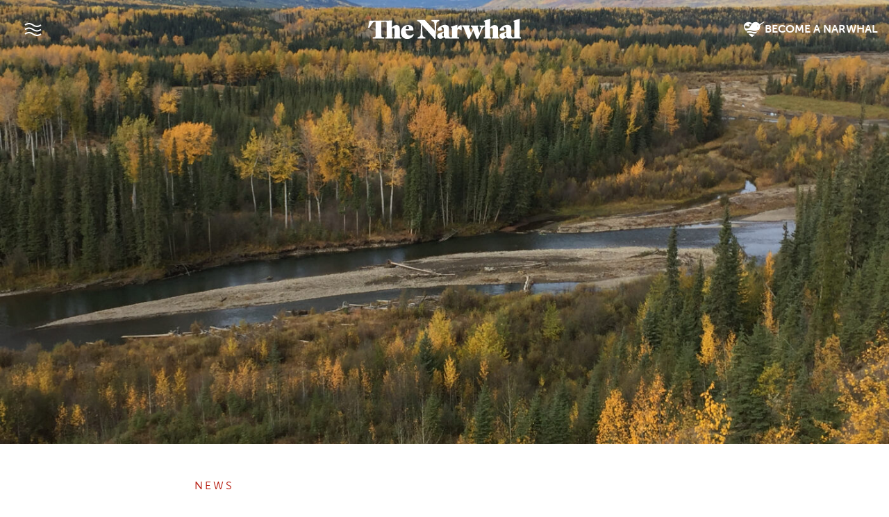

--- FILE ---
content_type: text/html; charset=utf-8
request_url: https://www.google.com/recaptcha/api2/anchor?ar=1&k=6LdqXrcZAAAAAMz-eLqMJbUrWXSfpD8SWvdBbDr_&co=aHR0cHM6Ly90aGVuYXJ3aGFsLmNhOjQ0Mw..&hl=en&v=PoyoqOPhxBO7pBk68S4YbpHZ&size=invisible&anchor-ms=20000&execute-ms=30000&cb=abosaegueb21
body_size: 48635
content:
<!DOCTYPE HTML><html dir="ltr" lang="en"><head><meta http-equiv="Content-Type" content="text/html; charset=UTF-8">
<meta http-equiv="X-UA-Compatible" content="IE=edge">
<title>reCAPTCHA</title>
<style type="text/css">
/* cyrillic-ext */
@font-face {
  font-family: 'Roboto';
  font-style: normal;
  font-weight: 400;
  font-stretch: 100%;
  src: url(//fonts.gstatic.com/s/roboto/v48/KFO7CnqEu92Fr1ME7kSn66aGLdTylUAMa3GUBHMdazTgWw.woff2) format('woff2');
  unicode-range: U+0460-052F, U+1C80-1C8A, U+20B4, U+2DE0-2DFF, U+A640-A69F, U+FE2E-FE2F;
}
/* cyrillic */
@font-face {
  font-family: 'Roboto';
  font-style: normal;
  font-weight: 400;
  font-stretch: 100%;
  src: url(//fonts.gstatic.com/s/roboto/v48/KFO7CnqEu92Fr1ME7kSn66aGLdTylUAMa3iUBHMdazTgWw.woff2) format('woff2');
  unicode-range: U+0301, U+0400-045F, U+0490-0491, U+04B0-04B1, U+2116;
}
/* greek-ext */
@font-face {
  font-family: 'Roboto';
  font-style: normal;
  font-weight: 400;
  font-stretch: 100%;
  src: url(//fonts.gstatic.com/s/roboto/v48/KFO7CnqEu92Fr1ME7kSn66aGLdTylUAMa3CUBHMdazTgWw.woff2) format('woff2');
  unicode-range: U+1F00-1FFF;
}
/* greek */
@font-face {
  font-family: 'Roboto';
  font-style: normal;
  font-weight: 400;
  font-stretch: 100%;
  src: url(//fonts.gstatic.com/s/roboto/v48/KFO7CnqEu92Fr1ME7kSn66aGLdTylUAMa3-UBHMdazTgWw.woff2) format('woff2');
  unicode-range: U+0370-0377, U+037A-037F, U+0384-038A, U+038C, U+038E-03A1, U+03A3-03FF;
}
/* math */
@font-face {
  font-family: 'Roboto';
  font-style: normal;
  font-weight: 400;
  font-stretch: 100%;
  src: url(//fonts.gstatic.com/s/roboto/v48/KFO7CnqEu92Fr1ME7kSn66aGLdTylUAMawCUBHMdazTgWw.woff2) format('woff2');
  unicode-range: U+0302-0303, U+0305, U+0307-0308, U+0310, U+0312, U+0315, U+031A, U+0326-0327, U+032C, U+032F-0330, U+0332-0333, U+0338, U+033A, U+0346, U+034D, U+0391-03A1, U+03A3-03A9, U+03B1-03C9, U+03D1, U+03D5-03D6, U+03F0-03F1, U+03F4-03F5, U+2016-2017, U+2034-2038, U+203C, U+2040, U+2043, U+2047, U+2050, U+2057, U+205F, U+2070-2071, U+2074-208E, U+2090-209C, U+20D0-20DC, U+20E1, U+20E5-20EF, U+2100-2112, U+2114-2115, U+2117-2121, U+2123-214F, U+2190, U+2192, U+2194-21AE, U+21B0-21E5, U+21F1-21F2, U+21F4-2211, U+2213-2214, U+2216-22FF, U+2308-230B, U+2310, U+2319, U+231C-2321, U+2336-237A, U+237C, U+2395, U+239B-23B7, U+23D0, U+23DC-23E1, U+2474-2475, U+25AF, U+25B3, U+25B7, U+25BD, U+25C1, U+25CA, U+25CC, U+25FB, U+266D-266F, U+27C0-27FF, U+2900-2AFF, U+2B0E-2B11, U+2B30-2B4C, U+2BFE, U+3030, U+FF5B, U+FF5D, U+1D400-1D7FF, U+1EE00-1EEFF;
}
/* symbols */
@font-face {
  font-family: 'Roboto';
  font-style: normal;
  font-weight: 400;
  font-stretch: 100%;
  src: url(//fonts.gstatic.com/s/roboto/v48/KFO7CnqEu92Fr1ME7kSn66aGLdTylUAMaxKUBHMdazTgWw.woff2) format('woff2');
  unicode-range: U+0001-000C, U+000E-001F, U+007F-009F, U+20DD-20E0, U+20E2-20E4, U+2150-218F, U+2190, U+2192, U+2194-2199, U+21AF, U+21E6-21F0, U+21F3, U+2218-2219, U+2299, U+22C4-22C6, U+2300-243F, U+2440-244A, U+2460-24FF, U+25A0-27BF, U+2800-28FF, U+2921-2922, U+2981, U+29BF, U+29EB, U+2B00-2BFF, U+4DC0-4DFF, U+FFF9-FFFB, U+10140-1018E, U+10190-1019C, U+101A0, U+101D0-101FD, U+102E0-102FB, U+10E60-10E7E, U+1D2C0-1D2D3, U+1D2E0-1D37F, U+1F000-1F0FF, U+1F100-1F1AD, U+1F1E6-1F1FF, U+1F30D-1F30F, U+1F315, U+1F31C, U+1F31E, U+1F320-1F32C, U+1F336, U+1F378, U+1F37D, U+1F382, U+1F393-1F39F, U+1F3A7-1F3A8, U+1F3AC-1F3AF, U+1F3C2, U+1F3C4-1F3C6, U+1F3CA-1F3CE, U+1F3D4-1F3E0, U+1F3ED, U+1F3F1-1F3F3, U+1F3F5-1F3F7, U+1F408, U+1F415, U+1F41F, U+1F426, U+1F43F, U+1F441-1F442, U+1F444, U+1F446-1F449, U+1F44C-1F44E, U+1F453, U+1F46A, U+1F47D, U+1F4A3, U+1F4B0, U+1F4B3, U+1F4B9, U+1F4BB, U+1F4BF, U+1F4C8-1F4CB, U+1F4D6, U+1F4DA, U+1F4DF, U+1F4E3-1F4E6, U+1F4EA-1F4ED, U+1F4F7, U+1F4F9-1F4FB, U+1F4FD-1F4FE, U+1F503, U+1F507-1F50B, U+1F50D, U+1F512-1F513, U+1F53E-1F54A, U+1F54F-1F5FA, U+1F610, U+1F650-1F67F, U+1F687, U+1F68D, U+1F691, U+1F694, U+1F698, U+1F6AD, U+1F6B2, U+1F6B9-1F6BA, U+1F6BC, U+1F6C6-1F6CF, U+1F6D3-1F6D7, U+1F6E0-1F6EA, U+1F6F0-1F6F3, U+1F6F7-1F6FC, U+1F700-1F7FF, U+1F800-1F80B, U+1F810-1F847, U+1F850-1F859, U+1F860-1F887, U+1F890-1F8AD, U+1F8B0-1F8BB, U+1F8C0-1F8C1, U+1F900-1F90B, U+1F93B, U+1F946, U+1F984, U+1F996, U+1F9E9, U+1FA00-1FA6F, U+1FA70-1FA7C, U+1FA80-1FA89, U+1FA8F-1FAC6, U+1FACE-1FADC, U+1FADF-1FAE9, U+1FAF0-1FAF8, U+1FB00-1FBFF;
}
/* vietnamese */
@font-face {
  font-family: 'Roboto';
  font-style: normal;
  font-weight: 400;
  font-stretch: 100%;
  src: url(//fonts.gstatic.com/s/roboto/v48/KFO7CnqEu92Fr1ME7kSn66aGLdTylUAMa3OUBHMdazTgWw.woff2) format('woff2');
  unicode-range: U+0102-0103, U+0110-0111, U+0128-0129, U+0168-0169, U+01A0-01A1, U+01AF-01B0, U+0300-0301, U+0303-0304, U+0308-0309, U+0323, U+0329, U+1EA0-1EF9, U+20AB;
}
/* latin-ext */
@font-face {
  font-family: 'Roboto';
  font-style: normal;
  font-weight: 400;
  font-stretch: 100%;
  src: url(//fonts.gstatic.com/s/roboto/v48/KFO7CnqEu92Fr1ME7kSn66aGLdTylUAMa3KUBHMdazTgWw.woff2) format('woff2');
  unicode-range: U+0100-02BA, U+02BD-02C5, U+02C7-02CC, U+02CE-02D7, U+02DD-02FF, U+0304, U+0308, U+0329, U+1D00-1DBF, U+1E00-1E9F, U+1EF2-1EFF, U+2020, U+20A0-20AB, U+20AD-20C0, U+2113, U+2C60-2C7F, U+A720-A7FF;
}
/* latin */
@font-face {
  font-family: 'Roboto';
  font-style: normal;
  font-weight: 400;
  font-stretch: 100%;
  src: url(//fonts.gstatic.com/s/roboto/v48/KFO7CnqEu92Fr1ME7kSn66aGLdTylUAMa3yUBHMdazQ.woff2) format('woff2');
  unicode-range: U+0000-00FF, U+0131, U+0152-0153, U+02BB-02BC, U+02C6, U+02DA, U+02DC, U+0304, U+0308, U+0329, U+2000-206F, U+20AC, U+2122, U+2191, U+2193, U+2212, U+2215, U+FEFF, U+FFFD;
}
/* cyrillic-ext */
@font-face {
  font-family: 'Roboto';
  font-style: normal;
  font-weight: 500;
  font-stretch: 100%;
  src: url(//fonts.gstatic.com/s/roboto/v48/KFO7CnqEu92Fr1ME7kSn66aGLdTylUAMa3GUBHMdazTgWw.woff2) format('woff2');
  unicode-range: U+0460-052F, U+1C80-1C8A, U+20B4, U+2DE0-2DFF, U+A640-A69F, U+FE2E-FE2F;
}
/* cyrillic */
@font-face {
  font-family: 'Roboto';
  font-style: normal;
  font-weight: 500;
  font-stretch: 100%;
  src: url(//fonts.gstatic.com/s/roboto/v48/KFO7CnqEu92Fr1ME7kSn66aGLdTylUAMa3iUBHMdazTgWw.woff2) format('woff2');
  unicode-range: U+0301, U+0400-045F, U+0490-0491, U+04B0-04B1, U+2116;
}
/* greek-ext */
@font-face {
  font-family: 'Roboto';
  font-style: normal;
  font-weight: 500;
  font-stretch: 100%;
  src: url(//fonts.gstatic.com/s/roboto/v48/KFO7CnqEu92Fr1ME7kSn66aGLdTylUAMa3CUBHMdazTgWw.woff2) format('woff2');
  unicode-range: U+1F00-1FFF;
}
/* greek */
@font-face {
  font-family: 'Roboto';
  font-style: normal;
  font-weight: 500;
  font-stretch: 100%;
  src: url(//fonts.gstatic.com/s/roboto/v48/KFO7CnqEu92Fr1ME7kSn66aGLdTylUAMa3-UBHMdazTgWw.woff2) format('woff2');
  unicode-range: U+0370-0377, U+037A-037F, U+0384-038A, U+038C, U+038E-03A1, U+03A3-03FF;
}
/* math */
@font-face {
  font-family: 'Roboto';
  font-style: normal;
  font-weight: 500;
  font-stretch: 100%;
  src: url(//fonts.gstatic.com/s/roboto/v48/KFO7CnqEu92Fr1ME7kSn66aGLdTylUAMawCUBHMdazTgWw.woff2) format('woff2');
  unicode-range: U+0302-0303, U+0305, U+0307-0308, U+0310, U+0312, U+0315, U+031A, U+0326-0327, U+032C, U+032F-0330, U+0332-0333, U+0338, U+033A, U+0346, U+034D, U+0391-03A1, U+03A3-03A9, U+03B1-03C9, U+03D1, U+03D5-03D6, U+03F0-03F1, U+03F4-03F5, U+2016-2017, U+2034-2038, U+203C, U+2040, U+2043, U+2047, U+2050, U+2057, U+205F, U+2070-2071, U+2074-208E, U+2090-209C, U+20D0-20DC, U+20E1, U+20E5-20EF, U+2100-2112, U+2114-2115, U+2117-2121, U+2123-214F, U+2190, U+2192, U+2194-21AE, U+21B0-21E5, U+21F1-21F2, U+21F4-2211, U+2213-2214, U+2216-22FF, U+2308-230B, U+2310, U+2319, U+231C-2321, U+2336-237A, U+237C, U+2395, U+239B-23B7, U+23D0, U+23DC-23E1, U+2474-2475, U+25AF, U+25B3, U+25B7, U+25BD, U+25C1, U+25CA, U+25CC, U+25FB, U+266D-266F, U+27C0-27FF, U+2900-2AFF, U+2B0E-2B11, U+2B30-2B4C, U+2BFE, U+3030, U+FF5B, U+FF5D, U+1D400-1D7FF, U+1EE00-1EEFF;
}
/* symbols */
@font-face {
  font-family: 'Roboto';
  font-style: normal;
  font-weight: 500;
  font-stretch: 100%;
  src: url(//fonts.gstatic.com/s/roboto/v48/KFO7CnqEu92Fr1ME7kSn66aGLdTylUAMaxKUBHMdazTgWw.woff2) format('woff2');
  unicode-range: U+0001-000C, U+000E-001F, U+007F-009F, U+20DD-20E0, U+20E2-20E4, U+2150-218F, U+2190, U+2192, U+2194-2199, U+21AF, U+21E6-21F0, U+21F3, U+2218-2219, U+2299, U+22C4-22C6, U+2300-243F, U+2440-244A, U+2460-24FF, U+25A0-27BF, U+2800-28FF, U+2921-2922, U+2981, U+29BF, U+29EB, U+2B00-2BFF, U+4DC0-4DFF, U+FFF9-FFFB, U+10140-1018E, U+10190-1019C, U+101A0, U+101D0-101FD, U+102E0-102FB, U+10E60-10E7E, U+1D2C0-1D2D3, U+1D2E0-1D37F, U+1F000-1F0FF, U+1F100-1F1AD, U+1F1E6-1F1FF, U+1F30D-1F30F, U+1F315, U+1F31C, U+1F31E, U+1F320-1F32C, U+1F336, U+1F378, U+1F37D, U+1F382, U+1F393-1F39F, U+1F3A7-1F3A8, U+1F3AC-1F3AF, U+1F3C2, U+1F3C4-1F3C6, U+1F3CA-1F3CE, U+1F3D4-1F3E0, U+1F3ED, U+1F3F1-1F3F3, U+1F3F5-1F3F7, U+1F408, U+1F415, U+1F41F, U+1F426, U+1F43F, U+1F441-1F442, U+1F444, U+1F446-1F449, U+1F44C-1F44E, U+1F453, U+1F46A, U+1F47D, U+1F4A3, U+1F4B0, U+1F4B3, U+1F4B9, U+1F4BB, U+1F4BF, U+1F4C8-1F4CB, U+1F4D6, U+1F4DA, U+1F4DF, U+1F4E3-1F4E6, U+1F4EA-1F4ED, U+1F4F7, U+1F4F9-1F4FB, U+1F4FD-1F4FE, U+1F503, U+1F507-1F50B, U+1F50D, U+1F512-1F513, U+1F53E-1F54A, U+1F54F-1F5FA, U+1F610, U+1F650-1F67F, U+1F687, U+1F68D, U+1F691, U+1F694, U+1F698, U+1F6AD, U+1F6B2, U+1F6B9-1F6BA, U+1F6BC, U+1F6C6-1F6CF, U+1F6D3-1F6D7, U+1F6E0-1F6EA, U+1F6F0-1F6F3, U+1F6F7-1F6FC, U+1F700-1F7FF, U+1F800-1F80B, U+1F810-1F847, U+1F850-1F859, U+1F860-1F887, U+1F890-1F8AD, U+1F8B0-1F8BB, U+1F8C0-1F8C1, U+1F900-1F90B, U+1F93B, U+1F946, U+1F984, U+1F996, U+1F9E9, U+1FA00-1FA6F, U+1FA70-1FA7C, U+1FA80-1FA89, U+1FA8F-1FAC6, U+1FACE-1FADC, U+1FADF-1FAE9, U+1FAF0-1FAF8, U+1FB00-1FBFF;
}
/* vietnamese */
@font-face {
  font-family: 'Roboto';
  font-style: normal;
  font-weight: 500;
  font-stretch: 100%;
  src: url(//fonts.gstatic.com/s/roboto/v48/KFO7CnqEu92Fr1ME7kSn66aGLdTylUAMa3OUBHMdazTgWw.woff2) format('woff2');
  unicode-range: U+0102-0103, U+0110-0111, U+0128-0129, U+0168-0169, U+01A0-01A1, U+01AF-01B0, U+0300-0301, U+0303-0304, U+0308-0309, U+0323, U+0329, U+1EA0-1EF9, U+20AB;
}
/* latin-ext */
@font-face {
  font-family: 'Roboto';
  font-style: normal;
  font-weight: 500;
  font-stretch: 100%;
  src: url(//fonts.gstatic.com/s/roboto/v48/KFO7CnqEu92Fr1ME7kSn66aGLdTylUAMa3KUBHMdazTgWw.woff2) format('woff2');
  unicode-range: U+0100-02BA, U+02BD-02C5, U+02C7-02CC, U+02CE-02D7, U+02DD-02FF, U+0304, U+0308, U+0329, U+1D00-1DBF, U+1E00-1E9F, U+1EF2-1EFF, U+2020, U+20A0-20AB, U+20AD-20C0, U+2113, U+2C60-2C7F, U+A720-A7FF;
}
/* latin */
@font-face {
  font-family: 'Roboto';
  font-style: normal;
  font-weight: 500;
  font-stretch: 100%;
  src: url(//fonts.gstatic.com/s/roboto/v48/KFO7CnqEu92Fr1ME7kSn66aGLdTylUAMa3yUBHMdazQ.woff2) format('woff2');
  unicode-range: U+0000-00FF, U+0131, U+0152-0153, U+02BB-02BC, U+02C6, U+02DA, U+02DC, U+0304, U+0308, U+0329, U+2000-206F, U+20AC, U+2122, U+2191, U+2193, U+2212, U+2215, U+FEFF, U+FFFD;
}
/* cyrillic-ext */
@font-face {
  font-family: 'Roboto';
  font-style: normal;
  font-weight: 900;
  font-stretch: 100%;
  src: url(//fonts.gstatic.com/s/roboto/v48/KFO7CnqEu92Fr1ME7kSn66aGLdTylUAMa3GUBHMdazTgWw.woff2) format('woff2');
  unicode-range: U+0460-052F, U+1C80-1C8A, U+20B4, U+2DE0-2DFF, U+A640-A69F, U+FE2E-FE2F;
}
/* cyrillic */
@font-face {
  font-family: 'Roboto';
  font-style: normal;
  font-weight: 900;
  font-stretch: 100%;
  src: url(//fonts.gstatic.com/s/roboto/v48/KFO7CnqEu92Fr1ME7kSn66aGLdTylUAMa3iUBHMdazTgWw.woff2) format('woff2');
  unicode-range: U+0301, U+0400-045F, U+0490-0491, U+04B0-04B1, U+2116;
}
/* greek-ext */
@font-face {
  font-family: 'Roboto';
  font-style: normal;
  font-weight: 900;
  font-stretch: 100%;
  src: url(//fonts.gstatic.com/s/roboto/v48/KFO7CnqEu92Fr1ME7kSn66aGLdTylUAMa3CUBHMdazTgWw.woff2) format('woff2');
  unicode-range: U+1F00-1FFF;
}
/* greek */
@font-face {
  font-family: 'Roboto';
  font-style: normal;
  font-weight: 900;
  font-stretch: 100%;
  src: url(//fonts.gstatic.com/s/roboto/v48/KFO7CnqEu92Fr1ME7kSn66aGLdTylUAMa3-UBHMdazTgWw.woff2) format('woff2');
  unicode-range: U+0370-0377, U+037A-037F, U+0384-038A, U+038C, U+038E-03A1, U+03A3-03FF;
}
/* math */
@font-face {
  font-family: 'Roboto';
  font-style: normal;
  font-weight: 900;
  font-stretch: 100%;
  src: url(//fonts.gstatic.com/s/roboto/v48/KFO7CnqEu92Fr1ME7kSn66aGLdTylUAMawCUBHMdazTgWw.woff2) format('woff2');
  unicode-range: U+0302-0303, U+0305, U+0307-0308, U+0310, U+0312, U+0315, U+031A, U+0326-0327, U+032C, U+032F-0330, U+0332-0333, U+0338, U+033A, U+0346, U+034D, U+0391-03A1, U+03A3-03A9, U+03B1-03C9, U+03D1, U+03D5-03D6, U+03F0-03F1, U+03F4-03F5, U+2016-2017, U+2034-2038, U+203C, U+2040, U+2043, U+2047, U+2050, U+2057, U+205F, U+2070-2071, U+2074-208E, U+2090-209C, U+20D0-20DC, U+20E1, U+20E5-20EF, U+2100-2112, U+2114-2115, U+2117-2121, U+2123-214F, U+2190, U+2192, U+2194-21AE, U+21B0-21E5, U+21F1-21F2, U+21F4-2211, U+2213-2214, U+2216-22FF, U+2308-230B, U+2310, U+2319, U+231C-2321, U+2336-237A, U+237C, U+2395, U+239B-23B7, U+23D0, U+23DC-23E1, U+2474-2475, U+25AF, U+25B3, U+25B7, U+25BD, U+25C1, U+25CA, U+25CC, U+25FB, U+266D-266F, U+27C0-27FF, U+2900-2AFF, U+2B0E-2B11, U+2B30-2B4C, U+2BFE, U+3030, U+FF5B, U+FF5D, U+1D400-1D7FF, U+1EE00-1EEFF;
}
/* symbols */
@font-face {
  font-family: 'Roboto';
  font-style: normal;
  font-weight: 900;
  font-stretch: 100%;
  src: url(//fonts.gstatic.com/s/roboto/v48/KFO7CnqEu92Fr1ME7kSn66aGLdTylUAMaxKUBHMdazTgWw.woff2) format('woff2');
  unicode-range: U+0001-000C, U+000E-001F, U+007F-009F, U+20DD-20E0, U+20E2-20E4, U+2150-218F, U+2190, U+2192, U+2194-2199, U+21AF, U+21E6-21F0, U+21F3, U+2218-2219, U+2299, U+22C4-22C6, U+2300-243F, U+2440-244A, U+2460-24FF, U+25A0-27BF, U+2800-28FF, U+2921-2922, U+2981, U+29BF, U+29EB, U+2B00-2BFF, U+4DC0-4DFF, U+FFF9-FFFB, U+10140-1018E, U+10190-1019C, U+101A0, U+101D0-101FD, U+102E0-102FB, U+10E60-10E7E, U+1D2C0-1D2D3, U+1D2E0-1D37F, U+1F000-1F0FF, U+1F100-1F1AD, U+1F1E6-1F1FF, U+1F30D-1F30F, U+1F315, U+1F31C, U+1F31E, U+1F320-1F32C, U+1F336, U+1F378, U+1F37D, U+1F382, U+1F393-1F39F, U+1F3A7-1F3A8, U+1F3AC-1F3AF, U+1F3C2, U+1F3C4-1F3C6, U+1F3CA-1F3CE, U+1F3D4-1F3E0, U+1F3ED, U+1F3F1-1F3F3, U+1F3F5-1F3F7, U+1F408, U+1F415, U+1F41F, U+1F426, U+1F43F, U+1F441-1F442, U+1F444, U+1F446-1F449, U+1F44C-1F44E, U+1F453, U+1F46A, U+1F47D, U+1F4A3, U+1F4B0, U+1F4B3, U+1F4B9, U+1F4BB, U+1F4BF, U+1F4C8-1F4CB, U+1F4D6, U+1F4DA, U+1F4DF, U+1F4E3-1F4E6, U+1F4EA-1F4ED, U+1F4F7, U+1F4F9-1F4FB, U+1F4FD-1F4FE, U+1F503, U+1F507-1F50B, U+1F50D, U+1F512-1F513, U+1F53E-1F54A, U+1F54F-1F5FA, U+1F610, U+1F650-1F67F, U+1F687, U+1F68D, U+1F691, U+1F694, U+1F698, U+1F6AD, U+1F6B2, U+1F6B9-1F6BA, U+1F6BC, U+1F6C6-1F6CF, U+1F6D3-1F6D7, U+1F6E0-1F6EA, U+1F6F0-1F6F3, U+1F6F7-1F6FC, U+1F700-1F7FF, U+1F800-1F80B, U+1F810-1F847, U+1F850-1F859, U+1F860-1F887, U+1F890-1F8AD, U+1F8B0-1F8BB, U+1F8C0-1F8C1, U+1F900-1F90B, U+1F93B, U+1F946, U+1F984, U+1F996, U+1F9E9, U+1FA00-1FA6F, U+1FA70-1FA7C, U+1FA80-1FA89, U+1FA8F-1FAC6, U+1FACE-1FADC, U+1FADF-1FAE9, U+1FAF0-1FAF8, U+1FB00-1FBFF;
}
/* vietnamese */
@font-face {
  font-family: 'Roboto';
  font-style: normal;
  font-weight: 900;
  font-stretch: 100%;
  src: url(//fonts.gstatic.com/s/roboto/v48/KFO7CnqEu92Fr1ME7kSn66aGLdTylUAMa3OUBHMdazTgWw.woff2) format('woff2');
  unicode-range: U+0102-0103, U+0110-0111, U+0128-0129, U+0168-0169, U+01A0-01A1, U+01AF-01B0, U+0300-0301, U+0303-0304, U+0308-0309, U+0323, U+0329, U+1EA0-1EF9, U+20AB;
}
/* latin-ext */
@font-face {
  font-family: 'Roboto';
  font-style: normal;
  font-weight: 900;
  font-stretch: 100%;
  src: url(//fonts.gstatic.com/s/roboto/v48/KFO7CnqEu92Fr1ME7kSn66aGLdTylUAMa3KUBHMdazTgWw.woff2) format('woff2');
  unicode-range: U+0100-02BA, U+02BD-02C5, U+02C7-02CC, U+02CE-02D7, U+02DD-02FF, U+0304, U+0308, U+0329, U+1D00-1DBF, U+1E00-1E9F, U+1EF2-1EFF, U+2020, U+20A0-20AB, U+20AD-20C0, U+2113, U+2C60-2C7F, U+A720-A7FF;
}
/* latin */
@font-face {
  font-family: 'Roboto';
  font-style: normal;
  font-weight: 900;
  font-stretch: 100%;
  src: url(//fonts.gstatic.com/s/roboto/v48/KFO7CnqEu92Fr1ME7kSn66aGLdTylUAMa3yUBHMdazQ.woff2) format('woff2');
  unicode-range: U+0000-00FF, U+0131, U+0152-0153, U+02BB-02BC, U+02C6, U+02DA, U+02DC, U+0304, U+0308, U+0329, U+2000-206F, U+20AC, U+2122, U+2191, U+2193, U+2212, U+2215, U+FEFF, U+FFFD;
}

</style>
<link rel="stylesheet" type="text/css" href="https://www.gstatic.com/recaptcha/releases/PoyoqOPhxBO7pBk68S4YbpHZ/styles__ltr.css">
<script nonce="xa0NLeF6NkiSII5FcRMWDQ" type="text/javascript">window['__recaptcha_api'] = 'https://www.google.com/recaptcha/api2/';</script>
<script type="text/javascript" src="https://www.gstatic.com/recaptcha/releases/PoyoqOPhxBO7pBk68S4YbpHZ/recaptcha__en.js" nonce="xa0NLeF6NkiSII5FcRMWDQ">
      
    </script></head>
<body><div id="rc-anchor-alert" class="rc-anchor-alert"></div>
<input type="hidden" id="recaptcha-token" value="[base64]">
<script type="text/javascript" nonce="xa0NLeF6NkiSII5FcRMWDQ">
      recaptcha.anchor.Main.init("[\x22ainput\x22,[\x22bgdata\x22,\x22\x22,\[base64]/[base64]/bmV3IFpbdF0obVswXSk6Sz09Mj9uZXcgWlt0XShtWzBdLG1bMV0pOks9PTM/bmV3IFpbdF0obVswXSxtWzFdLG1bMl0pOks9PTQ/[base64]/[base64]/[base64]/[base64]/[base64]/[base64]/[base64]/[base64]/[base64]/[base64]/[base64]/[base64]/[base64]/[base64]\\u003d\\u003d\x22,\[base64]\\u003d\x22,\x22w4lcaFbCtDHCgcO4wqHDhx8fbilgwoR/DsKNw7RDUsOgwql0wpRJX8O7IRVMwpjDnsKEIMOBw4RXaSPCvx7ChzrCuG8NZTvCtX7DoMOwcVYgw494wpvCoFVtSTY7VsKOPifCgMO2QcO6wpFnYMOsw4ojw5/DgsOVw68mw6gNw4Mgf8KEw6MXLFrDmhhcwpYyw5fCrsOGNSwlTMOFKh/DkXzCrBd6BRcJwoB3wqHCvhjDrCXDh0R9wrHCnH3Dk2FAwosFwqbCvjfDnMK1w5QnBHgbL8KSw6rCpMOWw6bDgsOYwoHCtkQfasOqw5lEw5PDocK+P1VywofDmVAtRsKcw6LCt8OONMOhwqADEcONAsKNUHdTw68sHMO8w7nDsRfCqsOyUiQDZBYFw7/CrBBJwqLDgCRIU8KAwpdgRsO7w5TDllnDpMO1wrXDunBdNibDlMKWK1HDg2hHKTbDqMOmwoPDucOrwrPCqAPCnMKEJjzChsKPwpoZw7vDpm5mw4UeEcKUfsKjwrzDrMKIZk1uw5/DhwYvcCJyUMKMw5pDZcObwrPCiXTDqwt8VcOeBhfCgsONworDpsK5wo3DuUtpQRgieQ9nFsKCw4xHTFzDuMKADcKhcSTCgxjChSTCh8OOw6DCuifDisKjwqPCoMOfAMOXM8OPNlHCp18Xc8K2w7DDmMKywpHDtcK/w6F9wodxw4DDhcKYRsKKwp/[base64]/CjcO+YTfCnCYbwrfCnHchwpJUw6PDmcKAw6IIL8O2wpHDpXbDrm7DvMK2MktMecOpw5LDucKyCWVDw4zCk8KdwpB2L8Oww6PDh0hcw77DiRc6wpDDhyo2wpVXA8K2wok0w5lldcOLe2jCrRFdd8KnwoTCkcOAw4fChMO1w6VdXC/[base64]/CrkEzIMO+PFhGw6DCqMK3wpzDvcOWworDksKZwoUjw6FsVcK8w5rCsgMFfGI4w4EBS8KGwpDCtcKvw6p/wrDCpcOQYcOowrLCs8OQRGjDmsKIwq4sw444w4VgZH42wrlzM3oSOMKxV3PDsFQaOCcgw77DusOsTMONW8OQw44ow683w4fCkcKCwp/Cj8KTJyrDunzDoitMUjrClMOhwpkdTh96w53CtGlRworDlsKXfsOgwoQ+wqVNwpZMwr9Gwp3Ds2fChQ3DqRfDil3Cmj1MFcKYJMKMdmrDgADDqSw+P8KkwoDCtMKbw5ZFQMOcA8OiwpXCkMOsLWPDjMOrwoIwwrsfw5bCmcOqbWLCh8KrDcKsw6TChMK/wo8mwpkUJgXDkMKmS0fCjSHCoXUNQG1eW8Oqw4/[base64]/e8KEw7ZCNxPDqGbCh3tpPktvcjrDm8O3wr/ClXfDjAkcbUVZwoc9MFxpwq3CusK1wr8bw65Vw7DCicOnwqt9wpgXw7vDnEjCljLCm8Obwq/CoBXDjVfDgsOYw4Aewp0fw4JfcsOSw47DngEiBsKOw4IVLsOqY8OuMcO6VAMsAsKDL8KeWl8oFXxrw6Q3w6DCk2ZkTsOhFB8BwoZRYUPCqhjDs8O/wrUswr7CgsK/woDDpHTDuUU5wrk3QsKuw7EUw57CgcOhHMKhw7zDrDgvwqxJHsK8wrIQIlJOw7TDjsK0X8OYw7AsHTvCs8OoNcKQw7TCjsK4w64gUcKUwqXDocOmKMKJByXDtcO5w7fCpD3Dsx/[base64]/CnAM2XMKewrxMwo4oPR47wplJERU+wohtwqsZXjB8wrjDmsOewqcNwp5TBi3DqMO9ES/DosKlB8OxwrjDrhohU8KEwq1pwrw4w6FCwqotM2HDnRLDi8KdGcOqw6k4TcKHwozCo8OJwrYGwoACYi88wqDDlMOABiNzRiXCl8OGw48fw7IecFctw6jCjsO0wprDsWnDtsORwr0CAcO+G11TIwd6w6bDlV/CqcOIYcOHwpkkw454w4RmWFPCl29PDlBcYWnClQPDrMOwwosBwrzCpMOlbcKvw5YFw77Dm33DjyvDswRZaktLW8OVJmpRworCv355GsOyw4FERkjDtXdnw5gyw4FNFQjDhhMJwo3DqcK2wpJTEcKlw7wmWRXDtAdrCF9awo3CjMK2Zmwaw6rDmsKKwpXCncOAA8Kqw5/Dv8OBwo5Ow47CosKtw54Kwq3DqMO0w7HDgkEbw6fCvkrCmcK0PRvCgzjDnk/[base64]/RydLwo7DmyZYEcKzWMOHwr7DucOtEsKwwrfDtUbCu8OAKW8feTI6Wk7DhhzDqMKsMsK+KMOcfm7DkGIIZlc9JsODwqlrw67DkVU/Cn50DcOWwoVAXUFiS2hAwolLwoQPHXsdLsKsw4JPwoULR3VOIXp1MhLCn8OvEUZQw6zDtcKZdMKICHrCnDfClwxBekbDpMOfV8KTc8O2wpvDv3jDjS5Ew5HDkQHCn8Okw7AxT8OSwqx/[base64]/DiMOywqZXOlrDqh0wwqwqP8OkRFdzbsK7wrxkQMO/wqfDjMOFMl3DosKuw4DCoD3DpsKbw5bDgsOswoIwwqxBS0R6wrbCqhB2RMK9w6HCkcKyR8O6worDv8KSwpUMZEtkDcKlasOFwog3GMKSHcOaCcOqw6rDiVLCnnnDqMKTwrbCnsKtwqJkUsKswrHDkFUoGy/CowQfw7U7wqUVwpnCgHrDoMOfw43DkHh5wofDtsObDSLDjMONw7QewprCgjt6w78wwpYNw5p1w5XDpsOYf8Oxwr4ewoJcB8KaIMOfWyPCgiXDosOOUsO7Q8KtwpUOw6t/[base64]/DvWVJZT1kSixLIy3DlcOiwofCqsOiZnFBJDnDk8K9KE0Ow6sTTj91wqEtDjcJK8Oaw4TCtF9uRsOKVMKGdsKewohLw47DnhR8w7bDp8O7Y8OWBMKEIsK5wq8GQhbCsUzCrMKTVMOdFz/Du3Z3LHxTw4kow67Du8Okw5ZDQ8KNwq1Dw6vDhyoQwpnDkhLDlcOrAQ1bwq9UJWBvwq/Cvl/DqcOdAsKvAnUZdcOfwqHCuDLCg8KZXMKNwoHCkmnDik0JB8K1Ok7CjcKtwocUwrTCvG7Dkg8kw7l8QC3Di8KBGcOAw5nDhBttQzBLSsK7eMKRDRLCscOiGsKKw5UfaMKHwo9hPsKzwoEDdH/DvsO0w7vDtcO+w6YGfRoOwqXCnEsoeUPCoAUGwohqwrLDjEhnwosEHidHwr0Hw4nDqMKYw73CngxSwrN7S8Ksw5F4A8Kkwo3DuMKJd8K+wqM0SkZJw7bCo8OvKAjCnsKXwp1Pw6/Duk9LwpZKcsKow7LCisKiK8K+MTbCky1bV1zCrsKhASDDqW/Ds8KMwo3DgsOdw55IZBbCgTLCvnM/wo9/U8KhK8KiBgTDn8KRwoIYwoptbXPCgWDCj8KHOTNGERwnAE/CvMKhwpQAw5TCv8KDwoQ9BCQPL2w+RsOTHsOsw4Nfd8Krw7oKw7gWw5TDjzfCpxzCnMKQHGstw4bCswpJw5/DhMOBw6sTw6wBGcKvwrgwEcKZwr8Dw6rDoMKXXsKDw7rDmMOwaMK2IsKIX8OhGSnClDrChWdHw77DoDhHBWDCr8OiP8Opwo9PwqMbe8K+wo7CqsKdex7DujJRw77Crj/DvmYGwpJ2w4DCiE8YZSsCw7/DpB5vwpvDmsKmw4Uhwrwcw63CksK3c3cgDQbDpkhuQcO/[base64]/dsOuSH49wqg9MRwOS8OqSSI2Z8O6IcOGw47Du8KFfkHClsO1W1MfV3hbwq/Cmy7CnwfDqFx6NMKMUCrCu3hLe8K1LsOWF8OAw5vDusK8PU4gw6XCjMOqw4gzXil/d0PCp2Fvw5PCgsKheW/Cq3hPCBLDoHXDn8OHEVJ7OmjDt2hKw548wpXCisO7wp/[base64]/CkTzDlMKLCRZxOUbDginCrsO3BHbCuMKiw79qFUEJwogZCMKgPMKKw5Bmw6x2F8Ohb8Kfw4p8wo3DvRTCgsKCwpt3RsK9w5wNaGfCpGxGBcOzWMOqUsOdXcKCN03DqTrDswrDiH/DjgjDnsOhw5Rhw6Nmw4zCmMOaw5fCjm85w5MILcKHworDk8K2wonCpzc1csKzAsKSw6ZwBS3Dj8OKwq48EcOWfMKyMFfDpMKLw7FAMGNWBRXCqzvDgMKIYwfDpnZRw5XChxrDtEzDgsK/JBHDoGDDqcKZemkEw74+w7VNO8ODbnUJw5LCg3nDg8OYFWDDg2TCqBFwwo/Do3LCtcOWwoPCuBhBTcK7S8Khw4BoSsOuw4wdVMKiwpLCuxldQyIlJG7DthI4wq8eflopdAMyw5gVwqnDtTEwIMOmSBrDlC/[base64]/w5orV8KIwqQAeFvCgsOuPBx0CMK5w4/CoCHCpCo3IHV7w4bClMORfsKEw6BzwpAIw5w4wqRAfMOywrPCqMOzMzLDicO6wobCmcK5LVzCq8KTwqbCuknDhD/DoMOzXiMlXcKkw65Gw5HDpwfDscOAVMKdUAfCpX/DgcKtH8OzKkc/w6kdasOSwqECBcOwKz06wqbCkMOMwroDwqM6cHnCulMjwq/DtsKbwrHDiMOZwqFCLTLCtcKGC3cLwpXCk8KlDTNSAcKWwovCjDrDs8OaRkBWwrLDuMKNJ8OqQWDCmcObw6zCmsKww7jDrW9zw6RYYxVQw6ZyXE9oEn7DiMOLIm3CsXrCikjDlsOcGUjCh8K5CTfCm0LCin9afcOSwq/CqHXDpFA5Ok7DhU/DjsKvwrUUL040TMOOe8KJwpLCvsOoKRHCmBHDmsOta8OVwpHDksKRZWrDjnjDhg9qwqnCocOZMsOLVjlIfFzCv8KMfsO+CMKaSVnCrMKVMsKRGGzDri3DqsK8PMKAwqVmwpTCnsOTw7PDjhg/[base64]/c8KBw57DhsK8J8O5wpjCtMK3wpvDg3IRI2c0w4XCsDfClHxqw4YhKXJzw60AdMO/wrwuw5/DrsKDeMK/[base64]/DhQPDt8KEOh/DhyQuwpbCtsOqwqI+wpnDtcO9wrnDtTHDmloSViXCoS0lEcKlecOxw5w+W8KvcsONFh0+w6PCiMKjeAHCpMOPwqYxaSzDosO+w40kwrspFMKIGsOJGFHCq1tJbsKJwq/Drk53FMOoNMOGw4INT8OswrhZOHMUwrU0O1/Ct8OHw5xaaxTChnp/IhjDjWEFAMO6wrDCuCoZwoHDgMOLw7QXE8Kow4DDoMO3GcOcw4DDmx3Dsww6VsK0wog8w4p/K8Kuw5U7PcKLw7HCtH1IFBDDiyREUXIrw6zCuW7DmcK4woTDnClVIcKRSzjCom7DmDPDiV/DgBTDsMKiw6/Duwt6wo4dfsODwqrChWXCuMObNsOgwrLDpCgTZFTDgcO5w6XDmUcsF0nCp8KlUsOjwq58woXCucKdQXjDlGbDgBXDvsOuwpnDultyfcOKMMO3BsKYwo50wp/ChhLDk8O2w5U+HsKlSMKrVsK+AMKXw49awr1Uwrx6UMOlw7/DtsKEw5Vjwo/DuMO4wrh0wpMfwrUKw4/Di395w4ABw4bCsMKRwpvDpQbCqEfCkj/DuBzDrsOkwqDDkMKXwrYRPyIUOFcqblPCgkLDgcOaw67DucKuXcKww5RwZ2bCm1s1FC7CgVQVasOSNMKHGR7CqnbDtAzCk1TDhALCgcOJBVpxw7TDosOfEmbCt8KvdsORwo9dwqLDjcOAwrnCrMOUwoHDgcOLDsOQdF7DssK/bzIQw4/DrQ3CpMKaWcKUwoRewpTCq8O2w7Imw7fDlXYfEsKaw5QdMAIMFzlMQmACB8O3wpp+KFrDv1LDrikAJXbCqcKmw4dWeixiwpIlR35gCSVjw71kw7gxwo4iwpnCnRzDhmHDrBbCgx/DvlBENBwDPVLDog1gMsO9wozDp0zCi8KlfMObCcOYwoLDhcKBOMOWw4p1wpvDrAfDpsKZLT4QVhpkwpNpJQsDwocfwqNDX8KdV8OPw7IjEGbCoCjDn2fCtsO9w6RcVz9lwq7CtsKCNMOSBMKbwq/CosKbDntxNxTCk1HCpMKfYMOrbsKvMkrCjMK4bMOXC8KfVsOkwrvDiyLDoUNTVcOCwqvDk0fDjyMcwovDhcOpw6DCmMK7LEbCu8KSwrosw7LChMOWw4fCskLCjcKSwpjDuQ3CsMOkw5LDlUnDrsKZRCjCrMKbwq/DqyHDnwrDrSciw68/MsORc8OLwoPCgh/DicODw7NMX8KUw6XCt8OWY1svw4DDtnnCqsK0wohqwqtdFcOFNsK8LMO6TQVCwqFVCsKSwq/CrGLCujdvwoDCkMK6asKvwroKGMKpRjNVwpxvwpNlQMKFGcOvI8OaBTNnwq3ChMKwGV5IP3ZUQj1aY0TCkmUzDcOAD8OJwozDm8KhSCJGZ8OlJAIhVMKVw7zDsSRKwpdnSxXCvRV/[base64]/CtwzCkMKkd1low6BBw60dw4/DncOLRnFWwow8w59BL8K5c8OPccORW2BHWMKaMxXDscKKAMKqXUJEwr/[base64]/NcKuwpvDom7Ck8Kgw4tJw6vCt3/Ck0HCo8OCK8Obw5IFTMOPw5LDl8OQw41YwrDDh0PCnDtFTBAIDlw1Y8OuVlXCkQrDucOTwqrDq8Ozw6Qxw4zCshNMwoZ/wr3DnsK4URZpFsKCJ8OHaMOCw6LCisKEwrXDimTDkBEmP8OuHcOlTcKaM8Ksw4rDl0JPwoXDiSQ+wocpw60Yw7/DvsK/wrzDoQvCrEnChcOKBizDlg/[base64]/[base64]/DmUVCw5PDsEVtwrjDoB5+ZSnDmMOswrp5w4EyZDLCtTcaw4nCnkJiDX7Dp8OWw7TChjFURcKDw74Zwo/Cg8Kww5LDisO8BsO1wqEmDMKpdsKaMsKeDXQ7wrzDhMO5MMKnYgZAFcO7ATnDlcK/w5ggXWfDoFTCny3CicOgw5PCqTbCvy3CtcOpwqU+w7lpwrslw67CtcKjwqfDpC94w7VBTkLDhMO6w59KBnU5Ij98G0rDksKxeTI1PgJKQsOfDcOTFMKucBLCosO6Pg/Dl8OQHMKdw47Cpjl3DTU9wqUldMOIwrHCiBZdDcK/[base64]/CoyHCisO3wpYzHy/CnU3CoMOZwr1eDXZ2wqR6YUTCuR3CksOFXQM8w5fDoTANYUcgVUwmSz7DgBNGw6Maw5pNdsKYw7wnYsOOAcK7wo5Fwo0vcTE7w5HDqFhIw7NbO8Oew4Vlwo/DslDCnQ9ZccOew5QRw6BhfcOkw7zDnSnClijCk8KJw7vDq3dOQxNjwqjDsRErw57CtyzCrgjCv3YlwqN+e8K1w588wpYEw7wjBcK4w4zChsKYwpxATB3Dg8OzPHINAMKdZMObKwXDoMOMKcKNVSF/YsKzQG7CgsO+w7rDo8OsaAbDosOzw5LDssKfDzQ5woLCi0rCv2wdw40PLMKow7kRw6EJUMK8wo3CgUzCoVw5wp3CpcKhQR/DqcOVw6MWCMKRBQXCkETDisO+w7vDkmvCpsKqfVPCmQzDhwpkYcKJw60Nw7Mxw6hxwqd3wrVkQVBkDH5We8Ogw4zDrsK0W37CpGPChcOUw7RewprDmMKGBRHDpn57LMOlM8KbHi3CrHkdesOjcSfClUHDkWorwrp6VlTDpwNcw5YGGSHDsjPCtsK1VCvCo0vDsE/CmsOIFQoeIDA1wrZvwrg7wq0jbA5fw5TCjMKcw5XDoxM4wpIFwpXDosOSw6sPw5zDlMOiSXsDwrtyZCl+w7fCi3R8dcO8wrXCgE1BdUTCtWVHw6TCpWFNw4/CocOVWyJ4WAnDhybCkBMyNzFdw65TwrImKMOpw6XCo8KJXH4uwodcXC/Cm8Ouw6oyw6VewqvChmrDqMKZQi3ChwEvXsO6e13Dji0DOcKow7dNbSN+CMKsw6tmZMKTIMOVHmNaB17CvMOYZMOgb1/Ch8OFHRDCvT7CuXImwrbDhHsvTsO7wo/DgWABJhljw7PCqcOaRxY+EcOHEMKkw6LDv3TCusOLLMOMwo13w4LCtMKkw4vDlHbDowPDlsOsw4XCn0jClzrCpMK5wp8mw6Ziw7BVcwh0w5fDh8Kcw4Bqwp3Dl8KVecOdwpRMG8KDw5EhBFPCgldHw7FDw7Ejw6U7wpfDucO4AUTCjUXDlxLDrx/DjsKaw4jCu8O4QcKSWcONeRRBw4NqwpzCr1jDn8KDIMKiw7hcw6fDmQFzGTjDkWXCsnUxwp3DoykSORjDg8OGXj5Dw65tacK+QnPCozpudcOaw7ZWw4XDp8ONNUzDucKmw48rLsOdemjDkyREwoB3w5J/MUsJwqrDhsOLw5wkXmZvDGHCsMK6K8K9XcO9w7FjDCcbwqwcw7bClRgjw6vDqcKzC8OlCcKEEsKHRVLCuVtrQ17DicKGwpRsN8OPw6DCscK/RDfCtXjDjsKVC8KIw5MNwoPCjcKAwprDuMKZU8Onw4XChzUhbMOZwqPCjcO2KwzDimcrQMOdK283w6vDpsOFAHnDvE56SsO5wqcueW5gJyTDvcKbwrJ+G8OwP03Cki7DpsK2w4BAwo4Ow4DDr0/CtUk3wrvClMK4wqRLBMK0eMODJAXCpMKzBVIGwplIFFU/SmPChMKgw7UGa1NpJ8KrwqnDk1DDrMKbwqdRwopBwrbDrMKhHWEfSsOuYjbCqjXCmMOyw6pZOF3CicKeVU3CvMK2w6w/w4p9wpl4Km7DvMOjFcKdRcKeendHwpjDhXpefj7CsVNIKMKNETJcwpfDqMKTA2/[base64]/DlMOxaV0pwrcuVMO9IztCwq0rwrrCpVpNL13Ct2jDnsKyw51AZ8OCwp82w78bw4jDscKrF1xGwp3Cj2orU8KkD8KsKMO4w4HChE8cZ8K5wq7Cq8ORElRMwobDucOJwp1+RsOjw7TCnSUyVH3DljbDrsOIw54rw4PCiMKVwqrDkTLDsFjDvyjDrsODwo9pwrxiRsK/wrZBDg0fcsKyBFdpKcKGwqdkw47CkibDv3XDnHPDrsK3wrHCkGTCtcKMw7zDjWrDgcOpw5/CowUHw5Inw4FSw4kIWlsOPMKqw4MswpzDp8O5wq3DjcKMZSvCgcKXWRJnG8KrKsOcD8K6woR/KsKLwr0vIyfCqcKOwoDCkUNCwqrDh3PCmUbDuWs1Lkc3wo/CsVbCgsKhfMOowpcTP8KlM8KNw4TCtWNYZTQcP8K7w4glwrdVwr5Iw4TDmR3CvcO1wrQiw4jChkkRw5VGd8OJIHfCisKYw7fDvCDCicKMwp3Cvydbwo50wpMRwqFyw68bDsOZA1jCon/CpcOPOyLCnMKbwpzCjcKmODRLw5nDuRp9ezDDsUfCslEpwq16wo3Dm8OaHS5nwoY2PcKAND/CsH17ZMOmwrbDswTDtMKJwqlZAivDtlxuHUzCv0Anw7HCmXMow5vCi8Kyc2fCmsOywqTDtDFiOlU5w4F1MmXCnksvwoTDjcOjwofDjg7DtsOmY3fDiEPCm1JmTgY6w7oPT8O4ccOBw6LDszTDsinDuGR6flgZwqAgG8O1wp5ow7QsGVJBa8OXR1/CscOtRFwKwqnDgWTDum/DiynCkWpcQ24tw6VPw6nDqlXCiETCqcOMwpMRwrfCiWwmNAVIw4XCgUQMEBZcHx/CvMO8w5AdwpwXw5saOsKmCsKDw6w7wrwpb3fDlcOMw5BKwqPCvzdrw4ArSMK6wp3Dm8KPPsOmLmXDrsOUw6PDtXQ8W2xuwoF/HMKyB8KGcQ/ClMKJw4/Dq8OmIMOfE1kON2JqwrbDpAwww4PDj1/CpRcVwo7CjMKYw4/CkGjDlMKDXBITSsKwwrvDsQAJw7zDssOGw5zCr8KoTzHDkWBmEnhKXjXCnUfCny3CiWgawpdMw6DCpsO9G0E/wpXCmMO3w4c/[base64]/wpfDgsKiHWPCtXRDfHTCgygIU8OFLQnDtlEqeFvDnsKDXivCnn0/wol1MsODdcK+w6nDn8Odw5xXwr/CiWPDo8KTwrjDqlozw6zDo8K1wocFw61ZN8OXwpUJHcKIFWcLwqDDhMKQw6wZw5JwwozDjMKrecONLMOoIsKHCMKyw4kSC1PDgHDDgcK/[base64]/[base64]/DucO6T8KEasO/woHDucOgZFHDkcK8MV8XwoLCucOSaMOeO1vDrMOJVxvCr8KFwopCw41zw7TDuMKwRV9ZG8OiPH3DonNZJcKiCzbCj8K3wqV+Ty3CgEnCnibCvhnDihdzw7Iew5PDtnzCrAxbNMORczoAw5rCq8KsFW/CmTHCqsOzw70BwpUnw7QAHD7CmTvClsKMw618w4QVZWk/w6scP8OndMO3Z8Ogwp9vw4DCnxY+w4/DscKwRgHClsOyw7powqvCrcKYBcOGfAPCuSvDtnvCs2nCmRXDu3p2wrgVwprDgcOuwromw68nYsOfCQ4Bw53ChcO/[base64]/Ch8OVe8KdOVvCmcKwwqtfBQZmA8K5wrtAUlQ8w6AeI8KCw54ALjfDpWLCicKkwpkRD8KFb8OXwpTCqsOfwoYDO8OcZsOBSsOFw7JeX8KJHSUlS8KwNi3ClMO+wrBbTsOVPDfDjcK/[base64]/[base64]/[base64]/[base64]/S1QfIVI1w4FbB0DDgmI7w77Dq2bCmRN4LizChizDlcOFw6ARw4TDtcK2B8OjaQdkdcODwqBzNW3CkcKdIsKTwqnCtDZXYcOGw5FvesK9w5kwTA1Lwq1vw5zDpmd/csOXwqHDksO/eMOzw7Nwwoc3woRYw4EhL2c5w5PDtcO6VSjChSs/TsOtOMOaHMKDw4wtJB/CmsOLw6TDtMKOw4TCozLCug7CmjHDhEPDvQHCn8Oww5bDnGzDnDxdZ8Ksw7XCpgjCphrDvRkkwrNIwoHDiMOJw4TCqTxxCsO0w4nCgsK8R8OIw5rDqMKow7fDhDttw6YWwrNLw4kBw7DCkgMzw4tbVAPDv8OqFW7DpUzDt8KIF8Omw7h1w6w0AcO3wp/DnMODJHLClhtpOznDnwkBwoM9w4XDvEUQAUbCr20VJcKtb0xvw4dRMixewo7Dk8KgJldkwq96w55Rw7gKMcOxEcO7w5DCncKLwpLCkcO6w6Nnwo/CoA9swqHDqS/Cl8KyJhnCpGnDt8KPAsOQKwk3w5IQw4ZzAGvCqyJXwoEqw4tcKFAKWsONAsOsSsKxHcOfw5xvw4rCvcOfD1rCoyJYw4whIsK9w5PDgkQ4TTDDvjHDvm5Ww6jCsyYkQ8O9Gh7Dn3TDtTwJej/DlMKWw5VZVMOoL8Kkwosjw6AxwqAWM08gwo3DjcK5wrnCtWtowp3DtW0fNx8jOsOVwpLCrlzCrzIXw6rDqwZVZls8WcORF3/CrsKBwpzDnsKgRl/[base64]/CpwnCpMOTwr7CvsKNwrVKPhPChcK2WcO0cmDCosKbwrfCvigwwr/DsFQtwqzChi4UwrnCkMKFwq9Ww7o/wojDp8OfXMO9wrvDkS5rw78/wq04w6DDuMKnwpc1w4x2TMOCFCPDmH3DocO+w50Rw7YZwqcew68fNSxFCMK7NsKDwpshGlPDrQnDs8OSUnEfUsKtB1RWw4drw5nDsMOjw5HCv8KBJsKrRMOyf3HClsKoCMKkw7bCk8KBHMOtwp/Dg0HDhHDDrV7DtREtA8KQSMO8dR/DgMKHBn4Nw4zDvxzCt3gVwqvDj8OPw60wwrjCnsOAP8KsK8KCLsOQwpc7GwPDulRPdF3CnMKne0IDP8Kwwq0pwqUDX8OUw5xBw5xCwphyBsOnFcKawqB/SRg9wo11wrLDqsO6bcOSNi3Dr8OkwoRYw7/DucOcX8KIw6XDjcOWwrIYw6DCg8OfEmbDkEwIw7DDgcODdjF6ScOMXUvDosKAwqhcw7HDucO1wqs7wpjDkXBLw6ROwr84wrQNdDHCl3zDrlbCi0rCgMKGSVTCumFcfcKIfAbCm8O8w6BMHTgleyp8GsOBwqTClsO/[base64]/[base64]/DjwpwOsOKUcKWw57Ck8OUNFgKKsKuwr3CmwXDusOJw6TDqsOmJMKQHR8JdAMBw4TChlRow5zDlcKtwotqw6U9wqDCtD/Co8OWQMK3wodmdRkoJ8OvwqEnw7jCssO3wq43UcOrNcOFGVzDrMKOwq/DrzPChMOOeMObQsKDFldCJwcJwowNwoJywq3CoDvDtQczE8KoaTjCs0cIXcOmw7jClFpnwpjChwRlRknChHfDt2gSw6RnMcKedwNyw480HRZuwqjDqBPDm8OZw61VNcKEEcOvEMKjw4UBBMOAw57CusO8O8KiwrPCgsOXO3DDjMKaw5YDA27Ckm/Dpx0lPsOnQHsQw5zCpk7CusORMkvCp3V3wpZOwoHDqcKHwqnDo8KydQHDsUnCj8KXwqnDgMOdWcO1w546wpPDu8K/KkQFdxwfVMKswqPCpzbDmWDCpWM5wrIiwq/CgMK8LMKSCiXDsEkJQ8OJwozDr2AuQnsJwpHCkxpfw75XaUHDvAPCq1MuD8Kjw7fDp8KZw6UbAnfCusOpwqfCi8OHLsOYacKlU8K7w4jDgnDCuiXDo8OZLcKfCi/[base64]/CpcKaVDNswrbCki5kIg3DgsOBAcOlw5/DqsOyw7xow43CosKowp3CgsKoGHrCrwJdw7bCr1LCgk3DgsOyw5UYZcKESMOZDHbCgE07w5DCjcOswpJWw4nDtMKKwrTDnk0eK8O1wqDCu8K8w5VtdcO2WW/CqsORK2bDu8K7asKkc0V5RldCw5Yie1RACMONecKqw57CgMK9w5sHbcOIVsKiMTNJDMKqw7DDqn3DsxvCvjPCjFxxPsKgZ8ORw5J3w5s9w7dJFDvChcKKMwnDmcKIU8O4w6AVw6h/[base64]/[base64]/w6BVd3J5bcKOw6ZZwqXCoA0YwpzCuULCmUjDpk16wpfDoMKQw7PCtEkSwqhsw75BKsOcwr/Cp8OYwpTCs8KIdkFWwofCscOrQzPCkMK7w6wKw6DDv8KRwpFId0/DmcKlPgPChMKRwq9mXQtNwrlmZMO8wprCtcO3Gh4Qw4sKPMOXwpdpIQBuw6RrR3XDqcOjRy7DmnEEQMOOwq7Dt8O+w6vDnsOVw5stw5nDr8K+wr9cw7HDmMKwwqLCkcOZBRAbw4PDlsOmw4jDujodGFZyw6nDr8O/NlfDrFHDkMO2d3nCg8KMQMOFw7jDosONwpzDgcKkwq1kwpB+w60Owp/DoV/[base64]/CgVrCr8KXPkjDtMO5H0d5WnkBHcKOwr7DjnrCm8OtwpfDnljDicOgaC/[base64]/Dt1XDkmJyw4QxwpcZw5fDi8KTwqLClMKww640J8KEw6XCmzjDpsO+V17DpV/CtMOnF17CksK9f0/CgsOywpg8Cj5Ewo7DkGwdf8OGe8Olwr/[base64]/Cn3Now7nDiwEkJlDCjWUTwrPCvELCuUjDvMK2G2Atw6DDmBjDny7DvsK2w5HCosKAw6hDw4BeFxLDvWdtw5TCicKBM8KUwoHCsMKmwoEOLcOaMMO4wrJiw6slV10HaRPClMOow6/DoBvCrXjDr2zDvmo7QHMxRSHCm8KERUMKw6vCjcOiwpZqI8O1woYJVTbCgAMowpPCsMOyw6TCpn1ReQ/ColhXwpchEMOswp7CqSvDvMOew4FBwqM0w4NNw5UNwqnDhcKgwqbCmsKccMKCw4FQwpTCsxpbWcOFLMK3w7LDksOywo/Ds8KbRsKmwq3CkRNLw6BSwrNbJTTDrwfCh0ZySG4Ow5FxZMOKFcKdwqpACMOSGcOtSDwdw67Ci8KNw7TDjm3DhkzCiHx/wrNLwpRkw73ClCJYw4DDhQlhL8KjwpFSwpTCtcK5w4odwrYCHsOxbkbDrjMLN8KIMiY7woLCosOSZMOdLmABw5VCesK8d8KFw4JHw5XChMO4DgYww6gUwqfCj0rCu8OHb8OrMWbDr8OnwqpVw6AQw4HDsXvDjGgsw4cHBAvDvRlfM8OowrTDoVY9w6/CssOeQWVow6jDrsKjw53Dq8OVDhdcwo0vwqzDtiAzYBbDmgHCmMOTwqnCuD5vAMKPIcOxwoDDq1vDq0DDo8KCHkkZw51jECnDr8KeT8O/w5/DvFTCpsKKw4cOYndJw6zCg8OYwrcdw73DnWTDhiXDt0Yyw6TDicKuw5fDhsKyw4LCuAguwrcwasKydnfCsxLDpkoPwoQBe1kUN8OvwqdzXAgFbWLChjvCrsKePMK0PWjCiwQTw4IZw5nDgkQXwoMpQgPCo8Kywr5xw6fCh8OKfB43wo/DqMOAw5JTN8Oew5p7w5vDqsOww7Iowp56w7zCnMO3VTrDjgLCkcOFb1p+wqAUDVDDtsOpCMKZwpkmw54Hw6vCjMKEw41Ww7TCgMOOw6rCp3VUdQ7Cq8Kewr3DgEpAw7gqwqDCj0Unwr3Du3rCv8KbwrNWw7vDj8OEwo0kb8OCP8Obwo/Dm8Kywq9OZH8uw7Ruw6XCtQTCgT8RcwwqOm7CnMKrSsKnwo1nDsOxecKxYRBiVsOULzcFwrEmw7k9YMOze8OCwqjCg1nCggoYNMKgwrXDljs5ecK4IMOdWFsaw4jDtcObJEHDmsKhw6gcWXPDo8KJw6BXdcKBcE/[base64]/ChcO+w6AbworDqzEJUX3CmA7Cqko7b3/DpXkewq/[base64]/[base64]/Dh8OAcVfCvSPDtMKDCxrCksK8w47CpsK6AEBwOmdtIMKRw5RSBR3Dmk1Tw4fDn1hpw44JwrzDi8O/ZcObw7LDvMKnLF3CgcOAD8OJw6Z8wobDv8KiLUvDvXsCw4zDg0I5aMKgFlxDw7vDiMO+w5bCj8O1BDDCuGB4cMOHUsKRZsOrwpE/IwrCpsKMw6nDhMOnwpfCt8Klw7ILScKvw5DDvcKvX1bDp8KtdcKLwrBCwpjCv8KHw7B4P8OSesKnwr5RwofCosKhO0nDvMKlw5jDsHYCwqkYQcKowolseHTDjMK2Q0JLw6TCvUMkwprCp03CsFPDjAzCkyh1wrnCucKNwprCq8OQwosiWcOiTMOWSMKTO1/CrsKfAypgwobDtWx6w6A/[base64]/[base64]/CmQJbMMKuWsO4IB7DpnrCsMORwpPDpMK7wq/Dj8ODCG9ywqt4VjJpRcO+JynCmMO1TsKLQsKcw5vDsGLDmiYPwpd8woBswpnDrCNsP8ONwqbDrX5Ew4Z1NcKYwpPCgMOfw4ZWQcK4GwxAwofDocOdd8O7acKiGcK/woE/w4LDliU/w5psUxw8w4nCqMOHwqTCtzVOZ8OJwrHDqMKDVsKSBMKVCBIBw5Jzw4XCpsKcw4DDgMOOAcO2w4JLwoUpQMKqwpbCkgpjJsOGQ8Obw4w6VlPDgFHCuk/DkWrDvcKjw4Jcw7HCqcOew4lXNBnCpj/DmTkww45DU3bClQfCtcKew7FYKGMtw6vCkcKzw5rCosKqCyMKw6ZVwplTIx5UecKgbhzDv8OFwq/Co8KOwrLDscOdwrjCkSvCiMOKPj/CoAQ1HU8Dwo/CmsOAPsKoA8KzM0vDqsKQw7chV8K7OE93SsOybcOoSAzCrWnDg8Olwq3DpsO2F8O0wp7DtMOww5rDnlRnw6QiwqUWIWBrTypgw6bDu1zCgCHCjybCpmzDpH/DonbDtcO+w7BcJ1jCsTFQAsKow4Q8wqLDtcOswo9kw69IIcOSFcORwrJDPMODwrzCn8KLwrB4w5dew4gawrJSHcK1wr5sDjnCj2A2wo7DhF7CnsOVw5Q6S2vCiBodwocgw6xMZcOfQ8K/[base64]/DoWHDlxQJwo46wqVmwoIxNsO/XMK9w7dlbWHDq1LCmHXCh8OiWjhgUQcnw7bDr3JlLcKwwqdawr0fwovDu2nDlsOYfMKsVsKNO8O+wot9woUGKUQYLmRawp8Uw7ZFw50hdjHDlMK3NcOFw55cwofCtcKbw6/[base64]/Cq8KJwqpBw6snw7DDmxhDw7ZeJnAWwrHDsMKbwprDsnzDgw0ce8KdP8OJwrbDhMOVw68VO3NZdCFPFsOwRcKXbMOKVQHDl8KOTcKDcsKtwofDnRLCqwcxfGEhw5HDssOPEg7Cj8KSC0HCusKOfAbDgy3DjEvDsDvDosKkw5x+w7/Ckll8Y2DDlsKdIsKgwqxIc0DCj8KjTjkBwqQbfGMRHHhtw5zCnsONwqBFwqrCo8OQN8OPCsKLOA3DvsOqfMKZGcOlw4lWcw3CkMOIIcO9M8KwwpFvMxZ2wq3Cr0wtCsOawoPDlsKHwqRuw6bCnRJGPjpBBsK1P8KCw4g6wr1WWsKLQlZCwofCvU/[base64]/[base64]/[base64]/DrcKtAsOAVcO/FlxKw5zCi0vDhQ0Twp3CusO5woRXFsKhL3ArAsKuw5BqwrnCmMO1G8KIZUpKwqDDtmvDlVQudjrDnMOaw4w7w5BUwpPCjVHCscOPTcOnwowBa8OULMKrw5rDu0MxGMOTUl7ChgvDpXUeXsOxwqzDmD8xbMKCwr8TMcKDaT7ChsKsBMOzQMO+HQvCoMOZMcK/OUMPO2HDusKvfMK6wq1pUG5Cw4wrYMKLw5nCscO2Z8KLwoZ3SW/CsXvCt2gLdcKVLsOQw4DCtCXDsMKoIMOfByXDp8OdHR9OXzvCiA3ClsOxw4PDhQPDtWRJw79afkkjLVJKS8KswrLDthDDkT3DvMOzwrITwqF/wosLesKlbsOuw4RMASMxSk/DnH5FYcOYwqJawqvCt8Ojc8K7wr3CtcO3w5DCqsKkKMKqwqpwdsKawrPDoMOFw6bDlMOWw4wjFcKiT8OVw4fCj8KVw795wr7DpsKpbEUqPSJ4w6csfXxDwqtFw5EoGGzCnMKRwqF1wqFCGWPDmMOeFBbCjBABwpTCosKHd2vDjQMIwrPDkcK+w4zClsKiwqIUwph/M2YpFcOBw5vDpTDCkUFCfzXDvsO2XMOewqvDnMKmw6/Du8KBw6rCtFMFwq91XMOqEcOsw7HCvkwjw709RsKiNMO8w73DhsOOwo18OMKSwpQkIsKhLFNaw4nCpcK5wo7Diy0qR082fMKpwp3DvmJvw6RdfcObwqBiYMKzw7DDs0xXwoYRwo4lwoAGwr/CpULCksKULAXDoWPDlcOHG3rDvMOtfxXDusKxSnoDworCviDDvsOTUMK5ZQ7CtsKnw73DsMKHwqzCo1RfXXZDScKOLgpkwpFJIcO1woV8dEV1w43DugQLHi0pw5PDg8OxHsO7w6tIw4RLw7w5w7jDsmh/AB5+eRB8WzTCvsOHaHAuCVXCvzPDjjjCncOdG2QTIVYPOMKRwp3DnwNzPx81w6/DpMOuJcKpwqQLd8OtDFgOGw/[base64]/DkMKEfMOZSwtXCwRkLSbDqMOYKX0OLgp6wqDDqgzCvMKTw7Jhw4/CvkoUw6sTwoJcB2/Do8OLVcO2wr3CtsKRd8O8e8O0NRlAFCl5JDRMw7TCknjCln4LEwrCvsKNAE/Dr8KlO3bCgiMaVcKtZk/DncONwobDmkwpVcK/ScOLwoUswofCr8OuYBJ6wprDp8O1wqcLUyPCj8KMw7ZVwo/CosO8IsKKeWRLwqjCl8O5w4NYwoLCunvDmjIJWcKMwoggQT8aQcKeUcOmwojDjcKiw5LDpcKvw55bwpjCq8OhOsOoJsO+QQbCgsO+wrp8wpsKwq0cWwXCizTCqHp1P8ODSk/[base64]/w7sQQXUmwp/Ck8O2LTnDncK7CMOowpEZwoYpH8O1wr3DvcO9C8OHHGTDtMK1GxNra1DCiXo5w58hwpHDhcKyYcKdasKbwo90wqMTIn5fGhTDh8OBwoLDoMKJGUYVCsO2RS4Uw6kpQi5sRMOSQsKXfVHCigDCohdKwovDqUPCmgrCnVpWw7YOXzc+UsKnVsK0aDh7KGRENsK/w6nDnz3DpMKUw6vDjUrDtMKvwocwWSXCnsKRIsKQX3hbw4Z6wo7CusKEwr/CrMK2w6RuUsOew59Qd8O/[base64]/[base64]/[base64]/DmcO/Wx7CtMOOw5hww41XNhk3EcOLVFF7wr7CgcKifRwOGyJ5I8KFUsKoEwHDrjZqXsO4FsObbh8Yw67DscKTQcKDw4cFXlDDoyNXeVjDqsO/w7nDvy/[base64]/[base64]/S3fChcOewpfCuR89dBbDucKDdsKwwpTDlwlvwrRYwpjCosKyVsKpw4LCrVLCuR0HwrTDqDhXw5PDucKTwqDDicKaeMOGwrrCpmHCrVbCr3x/[base64]\\u003d\x22],null,[\x22conf\x22,null,\x226LdqXrcZAAAAAMz-eLqMJbUrWXSfpD8SWvdBbDr_\x22,0,null,null,null,0,[21,125,63,73,95,87,41,43,42,83,102,105,109,121],[1017145,710],0,null,null,null,null,0,null,0,null,700,1,null,0,\[base64]/76lBhn6iwkZoQoZnOKMAhk\\u003d\x22,0,0,null,null,1,null,0,1,null,null,null,0],\x22https://thenarwhal.ca:443\x22,null,[3,1,1],null,null,null,1,3600,[\x22https://www.google.com/intl/en/policies/privacy/\x22,\x22https://www.google.com/intl/en/policies/terms/\x22],\x22tYUNtkdbhe2JVSO/KwyKB+uCUKZY3uKbTsStGHotHK0\\u003d\x22,1,0,null,1,1768677203772,0,0,[142],null,[88,74,225,121,176],\x22RC-BXZo1yKJl5ViFg\x22,null,null,null,null,null,\x220dAFcWeA7jVwrV5GxpnWndRFtkQ838575wlBKYdZpHQmJpXXTiPIvIHe6bluZRMoXKLc8BiJ4IooasC2vl65MrD7z9N5m_dESRGg\x22,1768760003810]");
    </script></body></html>